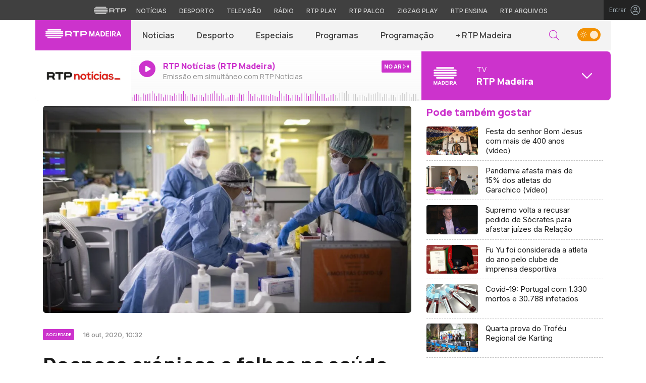

--- FILE ---
content_type: application/javascript
request_url: https://madeira.rtp.pt/wp-content/themes/madeira/includes/js/scripts.js?ver=13032025
body_size: 1148
content:
$(document).ready(function () {

  /**********************************************************
  ** Rotate navbar icon on mobile
  /**********************************************************/
  $('.navbar-toggler').click(function () {
    $(this).toggleClass('change');
    $('html , body').toggleClass('overflow-hidden');
    $('.mask-body').toggle();
  });

  $('.circle-plus').on('click', function () {
    $(this).toggleClass('opened');
  });

  $('.circle-plus').removeClass('opened');

  /**********************************************************
  ** Live Data for Live Radio
  /**********************************************************/
  function liveMetadataOnairNow() {

    var _timer21 = '';
    var timeWait = 60000;

    var channel_id = $('#more-media').find('.media-channels').attr('data-media_channelid');
    var channel_type = $('#more-media').find('.media-channels').attr('data-media_channeltype');

    $.ajax({
      url: '//www.rtp.pt/play/livechannelonair.php?channel=' + channel_id + '&howmanynext=1&howmanybefore=0&channeltype=' + channel_type,
      dataType: "json",
      error: function (data) { console.log('error ajax', data) },
      success: function (data) {

        var EPGcontentNow = data.raw.result[0].onair[0];
        //var EPGcontentNext = data.raw.result[0].onair[1];

        var tituloNow = EPGcontentNow['TITULO'];
        var duracaoNow = EPGcontentNow['duracao'];
        var paraAcabarNow = EPGcontentNow['timeToEnd'];
        var imagemNow = EPGcontentNow['IMAGE'].replace('img0.rtp.pt/EPG/imgth/phpThumb.php?src=', 'cdn-images.rtp.pt');
        var animadorNow = EPGcontentNow['COMENT1'];
        var dataIniNow = EPGcontentNow['realDateTime'].split(' ')[1].substr(0, 5);
        var dataFimNow = EPGcontentNow['realEndDateTime'].split(' ')[1].substr(0, 5);

        paraAcabarNow = paraAcabarNow.split(':');
        totalParaAcabar = parseInt(paraAcabarNow[0]) * 60 + parseInt(paraAcabarNow[1]);
        duracaoNow = duracaoNow.split(':');
        totalDuracaoNow = parseInt(duracaoNow[0]) * 60 + parseInt(duracaoNow[1]);
        percentagemDecorrida = parseInt((totalDuracaoNow - totalParaAcabar) * 100 / totalDuracaoNow);
        // var tituloNext = EPGcontentNext['TITULO'];
        // var dataIniNext = EPGcontentNext['realDateTime'].split(' ')[1].substr(0,5);
        // var dataFimNext = EPGcontentNext['realEndDateTime'].split(' ')[1].substr(0,5);

        $('#liveTitulo').html(tituloNow);
        $('#animador').html(animadorNow);
        $('#livehorafim').html(dataFimNow);
        $('#liveImagem').css('background-image', 'url(' + imagemNow + ')');
        $('.time-gone').attr('offset', percentagemDecorrida + '%');

        // $('#nextTitulo').html(tituloNext);
        // $('#nexthorainicio').html(dataIniNext);
        // $('#nexthorafim').html(dataFimNext);

        // clearTimeout(_timer21);
        // _timer21 = setTimeout ( "liveMetadataOnairNow()", timeWait );

      }
    });
  }
  setInterval(liveMetadataOnairNow, 30000);

  /**********************************************************
  ** Define Media Channels JSON
  /**********************************************************/
  mediaChannels = `{
    "rtp_madeira" : {
      "media_type"           : "TV",
      "media_name"           : "RTP Madeira",
      "media_image"          : "/includes/img/rtpmadeira.svg",
      "media_channelid"      : "107",
      "media_channeltype"    : "tv",
      "media_channelkey"     : "rtp_madeira",
      "media_popup_link"     : "https://www.rtp.pt/play/direto/rtpmadeira"
    },
    "antena1_madeira" : {
      "media_type"           : "Rádio",
      "media_name"           : "Antena 1 Madeira",
      "media_image"          : "/includes/img/antena1_madeira.svg",
      "media_channelid"      : "98",
      "media_channeltype"    : "radio",
      "media_channelkey"     : "antena1_madeira",
      "media_popuplink"      : "https://www.rtp.pt/play/popup/antena1madeira"
    },
    "antena3_madeira" : {
      "media_type"           : "Rádio",
      "media_name"           : "Antena 3 Madeira",
      "media_image"          : "/includes/img/antena3_madeira.svg",
      "media_channelid"      : "99",
      "media_channeltype"    : "radio",
      "media_channelkey"     : "antena3_madeira",
      "media_popuplink"      : "https://www.rtp.pt/play/popup/antena3madeira"
    }
  }`;

  const obj = JSON.parse(mediaChannels);

  /**********************************************************
  ** Check cookie and set default value if empty
  /**********************************************************/
  var mediaCookie = getCookie("media_onair");
  if (mediaCookie == '') {
    mediaCookie = 'rtp_madeira';
  }

  /**********************************************************
  ** Populates buttons according to mediaChannels JSON
  /**********************************************************/
  $(".media-channels").each(function (item) {

    if (item == 0) {

      $(this).attr('data-media_popuplink', obj[mediaCookie]['media_popuplink']);
      $(this).attr('data-media_channelkey', obj[mediaCookie]['media_channelkey']);
      $(this).attr('data-media_channelid', obj[mediaCookie]['media_channelid']);
      $(this).attr('data-media_channeltype', obj[mediaCookie]['media_channeltype']);
      $(this).find('.media-type').html(obj[mediaCookie]['media_type']);
      $(this).find('.media-name').html(obj[mediaCookie]['media_name']);
      $(this).find('.media-image').attr('src', $(this).find('.media-image').attr('data-src') + '/' + obj[mediaCookie]['media_image']);
      $(this).find('.media-image').attr('alt', obj[mediaCookie]['media_name'] + ' Logo');

      liveMetadataOnairNow();

      delete obj[mediaCookie];

    } else {

      $(this).attr('data-media_popuplink', Object.values(obj)[item - 1]['media_popuplink']);
      $(this).attr('data-media_channelkey', Object.values(obj)[item - 1]['media_channelkey']);
      $(this).attr('data-media_channelid', Object.values(obj)[item - 1]['media_channelid']);
      $(this).attr('data-media_channeltype', Object.values(obj)[item - 1]['media_channeltype']);
      $(this).find('.media-type').html(Object.values(obj)[item - 1]['media_type']);
      $(this).find('.media-name').html(Object.values(obj)[item - 1]['media_name']);
      $(this).find('.media-image').attr('src', $(this).find('.media-image').attr('data-src') + '/' + Object.values(obj)[item - 1]['media_image']);
      $(this).find('.media-image').attr('alt', Object.values(obj)[item - 1]['media_name'] + ' Logo');

    }

  });

  /**********************************************************
  ** Find and replace data between selected and dropdown button
  ** set cookie accordingly & updates on air info on frontend
  /**********************************************************/
  $(".dropdown-menu button").click(function (e) {

    e.preventDefault();

    var selectedmedia_popuplink = $(this).find('.media-channels').attr('data-media_popuplink');
    var selectedmedia_channelkey = $(this).find('.media-channels').attr('data-media_channelkey');
    var selectedmedia_channelid = $(this).find('.media-channels').attr('data-media_channelid');
    var selectedmedia_channeltype = $(this).find('.media-channels').attr('data-media_channeltype');
    var selectedMediaImage = $(this).find('img').attr('src');
    var selectedMediaType = $(this).find('.media-type').html();
    var selectedMediaTitle = $(this).find('.media-name').html();

    var replacedmedia_popuplink = $('#more-media').find('.media-channels').attr('data-media_popuplink');
    var replacedmedia_channelkey = $('#more-media').find('.media-channels').attr('data-media_channelkey');
    var replacedmedia_channelid = $('#more-media').find('.media-channels').attr('data-media_channelid');
    var replacedmedia_channeltype = $('#more-media').find('.media-channels').attr('data-media_channeltype');
    var replacedMediaImage = $('#more-media').find('img').attr('src');
    var replacedMediaType = $('#more-media').find('.media-type').html();
    var replacedMediaTitle = $('#more-media').find('.media-name').html();

    $('#more-media').find('.media-channels').attr('data-media_popuplink', selectedmedia_popuplink);
    $('#more-media').find('.media-channels').attr('data-media_channelkey', selectedmedia_channelkey);
    $('#more-media').find('.media-channels').attr('data-media_channelid', selectedmedia_channelid);
    $('#more-media').find('.media-channels').attr('data-media_channeltype', selectedmedia_channeltype);
    $('#more-media').find('img').attr('src', selectedMediaImage);
    $('#more-media p').html(selectedMediaType);
    $('#more-media h1').html(selectedMediaTitle);

    $(this).find('.media-channels').attr('data-media_popuplink', replacedmedia_popuplink);
    $(this).find('.media-channels').attr('data-media_channelkey', replacedmedia_channelkey);
    $(this).find('.media-channels').attr('data-media_channelid', replacedmedia_channelid);
    $(this).find('.media-channels').attr('data-media_channeltype', replacedmedia_channeltype);
    $(this).find('img').attr('src', replacedMediaImage);
    $(this).find('.media-type').html(replacedMediaType);
    $(this).find('.media-name').html(replacedMediaTitle);

    // change popup link on select
    $(".popup-link").attr("onclick", "window.open('" + selectedmedia_popuplink + "', '_blank', 'height=690,width=360')");

    setCookie("media_onair", selectedmedia_channelkey, 20);
    liveMetadataOnairNow();
  });

  /**********************************************************
  ** Search input
  /**********************************************************/

  $('.search-icon').click(function () {
    event.preventDefault();
    $('.search-input').animate({ width: "toggle" });
    $('.search-control').focus();
  });

  $('.close-btn').click(function () {
    event.preventDefault();
    $('.search-input').animate({ width: "toggle" });
  });

  $('.clean-search').click(function () {
    $('.search-control-page').val('');
    $('.search-control-page').focus();
  });

  /**********************************************************
  ** Show carousel nav only on hover
  /**********************************************************/

  if ($(window).width() > 992) {

    $('.owl-carousel').mouseenter(function () {
      $(this).find('.owl-nav:not(.disabled)').show();
    });

    $('.owl-carousel').mouseleave(function () {
      $(this).find('.owl-nav:not(.disabled)').hide();
    });

  }

});
